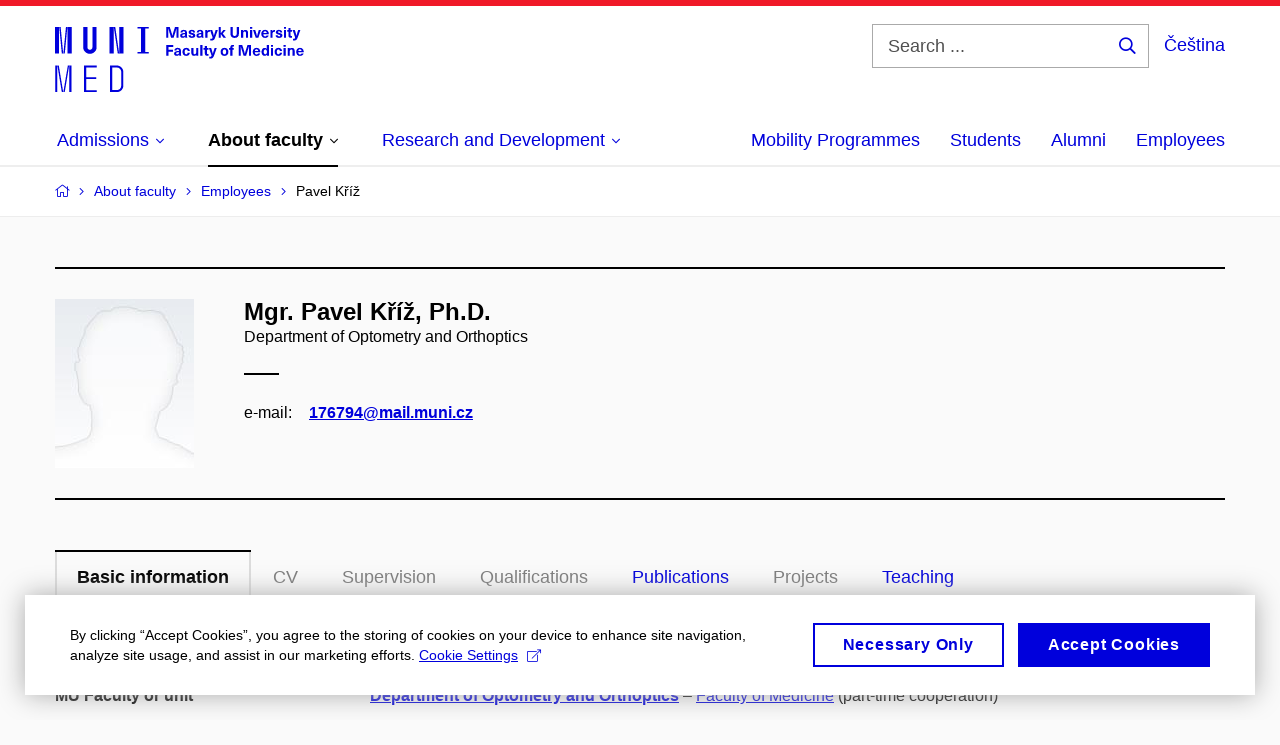

--- FILE ---
content_type: text/html; charset=utf-8
request_url: https://www.med.muni.cz/en/about-faculty/employees/176794-pavel-kriz
body_size: 17083
content:


<!doctype html>
<!--[if lte IE 9]>    <html lang="en" class="old-browser no-js no-touch"> <![endif]-->
<!--[if IE 9 ]>    <html lang="en" class="ie9 no-js no-touch"> <![endif]-->
<!--[if (gt IE 9)|!(IE)]><!-->
<html class="no-js" lang="en">
<!--<![endif]-->
<head>
    

<meta charset="utf-8" />
<meta name="viewport" content="width=device-width, initial-scale=1.0">

    <meta name="robots" content="index, follow">

<title>Mgr. Pavel Kříž, Ph.D. – Basic information | Faculty of Medicine Masaryk University | MED MUNI</title>

<meta name="twitter:site" content="@muni_cz">
<meta name="twitter:card" content="summary">

    <meta name="author" content="Masaryk University" />
    <meta name="twitter:title" content="Mgr. Pavel Kříž, Ph.D. – Basic information | Faculty of Medicine Masaryk University | MED MUNI" />
    <meta property="og:title" content="Mgr. Pavel Kříž, Ph.D. – Basic information | Faculty of Medicine Masaryk University | MED MUNI" />
    <meta property="og:image" content="https://cdn.muni.cz/media/3124870/logo_socialni_site.png?upscale=false&width=1200" />
    <meta name="twitter:image" content="https://cdn.muni.cz/media/3124870/logo_socialni_site.png?upscale=false&width=1200" />
    <meta property="og:url" content="https://www.med.muni.cz/en/about-faculty/employees/176794-pavel-kriz" />
    <meta property="og:site_name" content="Faculty of Medicine Masaryk University | MED MUNI" />


            <link rel="stylesheet" type="text/css" href="https://cdn.muni.cz/css/MuniWeb/MuniWeb_LF/style.476f04f3b145a8ffbb98.css" />
<script type="text/javascript" nonce="7fb813b3-a33f-4f6e-8cd0-3d6b800aa188">/*! For license information please see muniweb-critical.f2b8e652ef8f9f2a5db3.js.LICENSE.txt */
!function(){function e(n){return e="function"==typeof Symbol&&"symbol"==typeof Symbol.iterator?function(e){return typeof e}:function(e){return e&&"function"==typeof Symbol&&e.constructor===Symbol&&e!==Symbol.prototype?"symbol":typeof e},e(n)}!function(n,t){function o(n,t){return e(n)===t}function i(){return"function"!=typeof t.createElement?t.createElement(arguments[0]):u?t.createElementNS.call(t,"http://www.w3.org/2000/svg",arguments[0]):t.createElement.apply(t,arguments)}function a(){var e=t.body;return e||((e=i(u?"svg":"body")).fake=!0),e}var s=[],c=[],r={_version:"3.3.1",_config:{classPrefix:"",enableClasses:!0,enableJSClass:!0,usePrefixes:!0},_q:[],on:function(e,n){var t=this;setTimeout((function(){n(t[e])}),0)},addTest:function(e,n,t){c.push({name:e,fn:n,options:t})},addAsyncTest:function(e){c.push({name:null,fn:e})}},l=function(){};l.prototype=r,l=new l;var d=t.documentElement,u="svg"===d.nodeName.toLowerCase(),f=r._config.usePrefixes?" -webkit- -moz- -o- -ms- ".split(" "):["",""];r._prefixes=f;var m=r.testStyles=function(e,n,o,s){var c,r,l,u,f="modernizr",m=i("div"),p=a();if(parseInt(o,10))for(;o--;)(l=i("div")).id=s?s[o]:f+(o+1),m.appendChild(l);return(c=i("style")).type="text/css",c.id="s"+f,(p.fake?p:m).appendChild(c),p.appendChild(m),c.styleSheet?c.styleSheet.cssText=e:c.appendChild(t.createTextNode(e)),m.id=f,p.fake&&(p.style.background="",p.style.overflow="hidden",u=d.style.overflow,d.style.overflow="hidden",d.appendChild(p)),r=n(m,e),p.fake?(p.parentNode.removeChild(p),d.style.overflow=u,d.offsetHeight):m.parentNode.removeChild(m),!!r};l.addTest("touch",(function(){var e;if("ontouchstart"in n||n.DocumentTouch&&t instanceof DocumentTouch)e=!0;else{var o=["@media (",f.join("touch-enabled),("),"heartz",")","{#modernizr{top:9px;position:absolute}}"].join("");m(o,(function(n){e=9===n.offsetTop}))}return e})),function(){var e,n,t,i,a,r;for(var d in c)if(c.hasOwnProperty(d)){if(e=[],(n=c[d]).name&&(e.push(n.name.toLowerCase()),n.options&&n.options.aliases&&n.options.aliases.length))for(t=0;t<n.options.aliases.length;t++)e.push(n.options.aliases[t].toLowerCase());for(i=o(n.fn,"function")?n.fn():n.fn,a=0;a<e.length;a++)1===(r=e[a].split(".")).length?l[r[0]]=i:(!l[r[0]]||l[r[0]]instanceof Boolean||(l[r[0]]=new Boolean(l[r[0]])),l[r[0]][r[1]]=i),s.push((i?"":"no-")+r.join("-"))}}(),function(e){var n=d.className,t=l._config.classPrefix||"";if(u&&(n=n.baseVal),l._config.enableJSClass){var o=new RegExp("(^|\\s)"+t+"no-js(\\s|$)");n=n.replace(o,"$1"+t+"js$2")}l._config.enableClasses&&(n+=" "+t+e.join(" "+t),u?d.className.baseVal=n:d.className=n)}(s),delete r.addTest,delete r.addAsyncTest;for(var p=0;p<l._q.length;p++)l._q[p]();n.Modernizr=l}(window,document),(navigator.maxTouchPoints>0||navigator.msMaxTouchPoints>0)&&(document.documentElement.className=document.documentElement.className.replace("no-touch","touch"))}(),function(e){e.oneTimeEvent=function(e,n,t){(t=t||document).addEventListener(e,(function t(o){return document.removeEventListener(e,t),n(o)}),!1)},e.isDocumentReady=!1,document.addEventListener("DocumentReady",(function(){e.isDocumentReady=!0})),e.elementReady=function(n,t){e.isDocumentReady?e.oneTimeEvent("ElementsReady."+n,t):e.oneTimeEvent("DocumentReady",t)},e.elementsReady=function(e,n){var t=function(o){e(o),!1!==n&&document.removeEventListener("ElementsReady",t)};document.addEventListener("ElementsReady",t,!1)},e.documentReady=function(e){document.addEventListener("DocumentReady",e,!1)};var n={};e.dictionary=function(e,t){if(null==t)return n[e];n[e]=t};var t={};e.items=function(e,n){if(null==n)return t[e];t[e]=n}}(window.Page=window.Page||{}),window.addEventListener("mc-consent",(function(e){e.detail.includes("mc-analytics")&&window.clarity&&window.clarity("consent")}));</script>

<script nonce="7fb813b3-a33f-4f6e-8cd0-3d6b800aa188">window.dataLayer = window.dataLayer || [];function gtag() { dataLayer.push(arguments); }gtag('consent', 'default', {'analytics_storage': 'denied','ad_user_data': 'denied','ad_personalization': 'denied','ad_storage': 'denied',});</script>
<script nonce="7fb813b3-a33f-4f6e-8cd0-3d6b800aa188" type="text/plain" class="mc-analytics mc-marketing">
    (function(w,d,s,l,i){w[l]=w[l]||[];w[l].push({'gtm.start':
    new Date().getTime(),event:'gtm.js'});var f=d.getElementsByTagName(s)[0],
    j=d.createElement(s),dl=l!='dataLayer'?'&l='+l:'';j.async=true;j.src=
    'https://www.googletagmanager.com/gtm.js?id='+i+dl;var n=d.querySelector('[nonce]');
    n&&j.setAttribute('nonce',n.nonce||n.getAttribute('nonce'));f.parentNode.insertBefore(j,f);
    })(window,document,'script','dataLayer','GTM-PXKZ9XW');</script><script nonce="7fb813b3-a33f-4f6e-8cd0-3d6b800aa188">window.dataLayer = window.dataLayer || [];function gtag() { dataLayer.push(arguments); }gtag('consent', 'default', {'analytics_storage': 'denied','ad_user_data': 'denied','ad_personalization': 'denied','ad_storage': 'denied',});</script>        <script nonce="7fb813b3-a33f-4f6e-8cd0-3d6b800aa188" type="text/javascript" async src="https://www.googletagmanager.com/gtag/js?id=G-EPDWR1N3J2"></script>
        <script nonce="7fb813b3-a33f-4f6e-8cd0-3d6b800aa188" type="text/javascript">
            gtag('js', new Date());

            

            gtag('set', { 'send_page_view': true });

            gtag('config', 'G-EPDWR1N3J2', {
                'cookie_domain': 'www.med.muni.cz',
                'anonymize_ip': true
            });
        </script>
        <script nonce="7fb813b3-a33f-4f6e-8cd0-3d6b800aa188" type="text/javascript">
            (function (c, l, a, r, i, t, y) {
                c[a] = c[a] || function () { (c[a].q = c[a].q || []).push(arguments) };
                t = l.createElement(r); t.async = 1; t.src = "https://www.clarity.ms/tag/" + i;
                y = l.getElementsByTagName(r)[0]; y.parentNode.insertBefore(t, y);
            })(window, document, "clarity", "script", "p6248fqs7c");
        </script>
    

<script nonce="7fb813b3-a33f-4f6e-8cd0-3d6b800aa188" type="text/javascript" class="mc-analytics">
    var _paq = window._paq = window._paq || [];
    
        _paq.push(['disableCookies']);
        _paq.push(['trackPageView']);
    (function() {
    var u="//analytics-test.ics.muni.cz:3500";
    _paq.push(['setTrackerUrl', u+'matomo.php']);
    _paq.push(['setSiteId', '664']);
    var d=document, g=d.createElement('script'), s=d.getElementsByTagName('script')[0];
    g.type='text/javascript'; g.async=true; g.src=u+'matomo.js'; s.parentNode.insertBefore(g,s);
    })();
</script>




<link rel="shortcut icon" type="image/x-icon" href="https://cdn.muni.cz/Css/_Shared/Favicons/110000.ico" />









    
</head>

<body>
            <p class="menu-accessibility">
            <a title="Go to main content (shortcut: Alt + 2)" accesskey="2" href="#main">
                Go to main content
            </a>
            <span class="hide">|</span>
            <a href="#menu-main">Go to main menu</a>
                <span class="hide">|</span>
                <a href="#form-search">Go to search</a>
        </p>

    
    


            <header class="header">
                <div class="header__wrap">
                    <div class="row-main">
                            <p class="header__logo" role="banner">
                                        <a href="/en" title="Homepage site">
<svg width="249" height="68" viewBox="0 0 249 68"><path fill="#0000dc" d="M-0.06,3l0,26.6l4.14,0l0,-26.6zm4.29,0l2.59,26.6l1.4,0l-2.58,-26.6zm6.73,0l-2.58,26.6l1.4,0l2.59,-26.6zm1.56,0l0,26.6l4.18,0l0,-26.6zm15.69,0l0,20.48c0,3.57,3.23,6.35,6.69,6.35c3.46,0,6.69,-2.78,6.69,-6.35l0,-20.48l-4.18,0l0,20.33c0,1.44,-1.29,2.47,-2.51,2.47c-1.22,0,-2.51,-1.03,-2.51,-2.47l0,-20.33zm26.26,0l0,26.6l4.18,0l0,-26.6zm4.33,0l3.95,26.6l1.45,0l-3.95,-26.6zm5.55,0l0,26.6l4.18,0l0,-26.6zm18.05,25.12l0,1.48l11.36,0l0,-1.48l-3.61,0l0,-23.64l3.61,0l0,-1.48l-11.36,0l0,1.48l3.57,0l0,23.64z"></path><path fill="#0000dc" d="M0.21,41.5l0,26.6l2.01,0l0,-26.6zm2.16,0l4.45,26.6l1.4,0l-4.44,-26.6zm10.45,0l-4.44,26.6l1.36,0l4.45,-26.6zm1.52,0l0,26.6l2.05,0l0,-26.6zm14.75,26.6l12.69,0l0,-1.9l-10.64,0l0,-11.1l10.18,0l0,-1.9l-10.18,0l0,-9.8l10.64,0l0,-1.9l-12.69,0zm26.03,0l6.76,0c3.46,0,6.42,-2.77,6.42,-6.35l0,-13.9c0,-3.5,-2.96,-6.35,-6.42,-6.35l-6.76,0zm2.05,-1.98l0,-22.64l4.71,0c2.32,0,4.37,1.93,4.37,4.4l0,13.84c0,2.47,-2.05,4.4,-4.37,4.4z"></path><path fill="#0000dc" d="M123.53,13.69l0,-10.68l-3.54,0l-1.55,4.9c-0.4,1.29,-0.76,2.63,-1.05,3.93l-0.03,0c-0.28,-1.3,-0.64,-2.64,-1.05,-3.93l-1.54,-4.9l-3.54,0l0,10.68l2.11,0l0,-5.31c0,-1.34,-0.03,-2.67,-0.09,-4.01l0.03,0c0.35,1.31,0.74,2.64,1.14,3.93l1.7,5.39l2.52,0l1.69,-5.39c0.41,-1.29,0.8,-2.62,1.14,-3.93l0.03,0c-0.06,1.34,-0.09,2.67,-0.09,4.01l0,5.31zm5.24,-7.86c-2.18,0,-3.23,1.17,-3.3,2.62l2.04,0c0.03,-0.72,0.47,-1.15,1.26,-1.15c0.73,0,1.24,0.39,1.24,1.35l0,0.27c-0.48,0.03,-1.33,0.12,-1.9,0.21c-2.21,0.34,-2.96,1.18,-2.96,2.43c0,1.32,0.98,2.31,2.6,2.31c1.05,0,1.9,-0.39,2.47,-1.2l0.03,0c0,0.37,0.03,0.7,0.11,1.02l1.89,0c-0.14,-0.51,-0.22,-1.13,-0.22,-2.09l0,-2.76c0,-1.99,-1.1,-3.01,-3.26,-3.01zm1.24,4.65c0,0.69,-0.07,1.09,-0.43,1.45c-0.3,0.3,-0.77,0.44,-1.2,0.44c-0.74,0,-1.13,-0.39,-1.13,-0.96c0,-0.62,0.36,-0.9,1.23,-1.05c0.45,-0.08,1.08,-0.14,1.53,-0.17zm6.81,-4.65c-1.89,0,-3.15,0.97,-3.15,2.34c0,1.77,1.36,2.07,2.64,2.4c1.19,0.31,1.75,0.45,1.75,1.11c0,0.45,-0.37,0.73,-1.1,0.73c-0.87,0,-1.34,-0.43,-1.34,-1.2l-2.13,0c0,1.85,1.31,2.72,3.42,2.72c2.07,0,3.36,-0.96,3.36,-2.39c0,-1.86,-1.5,-2.2,-2.86,-2.56c-1.16,-0.3,-1.64,-0.44,-1.64,-0.98c0,-0.43,0.36,-0.7,1.04,-0.7c0.75,0,1.19,0.33,1.19,1.11l2.02,0c0,-1.7,-1.21,-2.58,-3.2,-2.58zm8.23,0c-2.17,0,-3.22,1.17,-3.3,2.62l2.04,0c0.03,-0.72,0.48,-1.15,1.26,-1.15c0.74,0,1.25,0.39,1.25,1.35l0,0.27c-0.48,0.03,-1.34,0.12,-1.91,0.21c-2.2,0.34,-2.95,1.18,-2.95,2.43c0,1.32,0.97,2.31,2.59,2.31c1.05,0,1.91,-0.39,2.48,-1.2l0.03,0c0,0.37,0.03,0.7,0.1,1.02l1.89,0c-0.13,-0.51,-0.21,-1.13,-0.21,-2.09l0,-2.76c0,-1.99,-1.11,-3.01,-3.27,-3.01zm1.25,4.65c0,0.69,-0.08,1.09,-0.44,1.45c-0.3,0.3,-0.76,0.44,-1.2,0.44c-0.73,0,-1.12,-0.39,-1.12,-0.96c0,-0.62,0.36,-0.9,1.23,-1.05c0.45,-0.08,1.08,-0.14,1.53,-0.17zm8.02,-4.53c-0.9,0,-1.57,0.37,-2.08,1.2l-0.03,0l0,-1.08l-1.93,0l0,7.62l2.1,0l0,-3.6c0,-1.5,0.68,-2.31,1.97,-2.31c0.21,0,0.43,0.03,0.66,0.07l0,-1.81c-0.2,-0.06,-0.48,-0.09,-0.69,-0.09zm8.48,0.12l-2.16,0l-0.83,2.55c-0.34,1.05,-0.62,2.13,-0.88,3.19l-0.03,0c-0.24,-1.06,-0.52,-2.14,-0.84,-3.19l-0.78,-2.55l-2.25,0l2.16,6.19c0.3,0.86,0.36,1.1,0.36,1.38c0,0.75,-0.55,1.23,-1.39,1.23c-0.32,0,-0.61,-0.04,-0.82,-0.12l0,1.68c0.32,0.08,0.72,0.12,1.1,0.12c1.9,0,2.86,-0.67,3.63,-2.82zm8.19,7.62l-3.21,-4.11l2.89,-3.51l-2.36,0l-2.47,3.07l-0.03,0l0,-6.13l-2.09,0l0,10.68l2.09,0l0,-3.57l0.03,0l2.55,3.57zm12.93,-10.68l-2.2,0l0,6.52c0,1.59,-0.72,2.45,-2.05,2.45c-1.32,0,-2.04,-0.86,-2.04,-2.45l0,-6.52l-2.2,0l0,6.6c0,2.82,1.53,4.32,4.24,4.32c2.72,0,4.25,-1.5,4.25,-4.32zm6.39,2.88c-0.97,0,-1.74,0.46,-2.24,1.14l-0.02,0l0,-0.96l-1.97,0l0,7.62l2.1,0l0,-4.08c0,-1.38,0.63,-2.07,1.5,-2.07c0.82,0,1.34,0.52,1.34,1.68l0,4.47l2.1,0l0,-4.68c0,-2.07,-1.1,-3.12,-2.81,-3.12zm6.87,-1.08l0,-1.8l-2.1,0l0,1.8zm0,8.88l0,-7.62l-2.1,0l0,7.62zm6.21,0l2.56,-7.62l-2.19,0l-0.88,3c-0.32,1.08,-0.6,2.19,-0.84,3.3l-0.03,0c-0.24,-1.11,-0.53,-2.22,-0.84,-3.3l-0.89,-3l-2.19,0l2.57,7.62zm6.69,-1.25c-0.9,0,-1.67,-0.55,-1.73,-2.13l5.48,0c0,-0.84,-0.08,-1.42,-0.24,-1.95c-0.48,-1.54,-1.77,-2.53,-3.53,-2.53c-2.38,0,-3.78,1.74,-3.78,3.99c0,2.43,1.4,4.11,3.8,4.11c2.02,0,3.34,-1.16,3.64,-2.55l-2.14,0c-0.11,0.61,-0.66,1.06,-1.5,1.06zm-0.02,-5.13c0.85,0,1.53,0.53,1.67,1.68l-3.33,0c0.16,-1.15,0.81,-1.68,1.66,-1.68zm9.36,-1.36c-0.9,0,-1.57,0.37,-2.08,1.2l-0.03,0l0,-1.08l-1.93,0l0,7.62l2.09,0l0,-3.6c0,-1.5,0.69,-2.31,1.98,-2.31c0.21,0,0.43,0.03,0.66,0.07l0,-1.81c-0.2,-0.06,-0.48,-0.09,-0.69,-0.09zm4.55,-0.12c-1.89,0,-3.15,0.97,-3.15,2.34c0,1.77,1.36,2.07,2.64,2.4c1.18,0.31,1.75,0.45,1.75,1.11c0,0.45,-0.37,0.73,-1.11,0.73c-0.87,0,-1.33,-0.43,-1.33,-1.2l-2.13,0c0,1.85,1.3,2.72,3.42,2.72c2.07,0,3.36,-0.96,3.36,-2.39c0,-1.86,-1.5,-2.2,-2.87,-2.56c-1.15,-0.3,-1.63,-0.44,-1.63,-0.98c0,-0.43,0.36,-0.7,1.03,-0.7c0.75,0,1.2,0.33,1.2,1.11l2.01,0c0,-1.7,-1.2,-2.58,-3.19,-2.58zm7.12,-1.02l0,-1.8l-2.1,0l0,1.8zm0,8.88l0,-7.62l-2.1,0l0,7.62zm5.46,-1.58c-0.72,0,-0.99,-0.33,-0.99,-1.17l0,-3.31l1.46,0l0,-1.56l-1.46,0l0,-1.98l-2.1,0l0,1.98l-1.23,0l0,1.56l1.23,0l0,3.69c0,1.77,0.77,2.47,2.52,2.47c0.36,0,0.83,-0.06,1.11,-0.15l0,-1.6c-0.13,0.04,-0.34,0.07,-0.54,0.07zm8.81,-6.04l-2.16,0l-0.83,2.55c-0.34,1.05,-0.63,2.13,-0.88,3.19l-0.03,0c-0.24,-1.06,-0.53,-2.14,-0.84,-3.19l-0.78,-2.55l-2.25,0l2.16,6.19c0.3,0.86,0.36,1.1,0.36,1.38c0,0.75,-0.56,1.23,-1.4,1.23c-0.31,0,-0.6,-0.04,-0.81,-0.12l0,1.68c0.32,0.08,0.72,0.12,1.1,0.12c1.9,0,2.86,-0.67,3.63,-2.82z"></path><path fill="#0000dc" d="M118.36,22.9l0,-1.89l-7.13,0l0,10.68l2.21,0l0,-3.99l4.54,0l0,-1.89l-4.54,0l0,-2.91zm4.34,0.93c-2.17,0,-3.22,1.17,-3.29,2.62l2.04,0c0.03,-0.72,0.47,-1.15,1.25,-1.15c0.74,0,1.25,0.39,1.25,1.35l0,0.27c-0.48,0.03,-1.33,0.12,-1.9,0.21c-2.21,0.34,-2.96,1.18,-2.96,2.43c0,1.32,0.97,2.31,2.6,2.31c1.04,0,1.9,-0.39,2.47,-1.2l0.03,0c0,0.37,0.03,0.7,0.11,1.02l1.89,0c-0.14,-0.51,-0.21,-1.13,-0.21,-2.09l0,-2.76c0,-1.99,-1.11,-3.01,-3.28,-3.01zm1.25,4.65c0,0.69,-0.07,1.09,-0.43,1.45c-0.3,0.3,-0.77,0.44,-1.21,0.44c-0.73,0,-1.12,-0.39,-1.12,-0.96c0,-0.62,0.36,-0.9,1.23,-1.05c0.45,-0.08,1.08,-0.14,1.53,-0.17zm7.32,-4.65c-2.33,0,-3.84,1.59,-3.84,4.05c0,2.46,1.51,4.05,3.84,4.05c2.05,0,3.44,-1.29,3.6,-3.23l-2.21,0c-0.06,0.99,-0.6,1.61,-1.41,1.61c-1.01,0,-1.63,-0.93,-1.63,-2.43c0,-1.5,0.62,-2.43,1.63,-2.43c0.81,0,1.35,0.55,1.43,1.45l2.19,0c-0.16,-1.78,-1.55,-3.07,-3.6,-3.07zm7.82,8.04c0.97,0,1.74,-0.47,2.23,-1.14l0.03,0l0,0.96l1.96,0l0,-7.62l-2.09,0l0,4.08c0,1.38,-0.63,2.07,-1.5,2.07c-0.83,0,-1.34,-0.53,-1.34,-1.68l0,-4.47l-2.1,0l0,4.68c0,2.07,1.1,3.12,2.81,3.12zm8.37,-0.18l0,-10.68l-2.1,0l0,10.68zm5.45,-1.58c-0.72,0,-0.99,-0.33,-0.99,-1.17l0,-3.31l1.46,0l0,-1.56l-1.46,0l0,-1.98l-2.1,0l0,1.98l-1.23,0l0,1.56l1.23,0l0,3.69c0,1.77,0.77,2.47,2.52,2.47c0.36,0,0.83,-0.06,1.11,-0.15l0,-1.6c-0.13,0.04,-0.34,0.07,-0.54,0.07zm8.81,-6.04l-2.16,0l-0.83,2.55c-0.34,1.05,-0.63,2.13,-0.88,3.19l-0.03,0c-0.24,-1.06,-0.53,-2.14,-0.84,-3.19l-0.78,-2.55l-2.25,0l2.16,6.19c0.3,0.86,0.36,1.1,0.36,1.38c0,0.75,-0.56,1.24,-1.4,1.24c-0.31,0,-0.6,-0.05,-0.81,-0.13l0,1.68c0.32,0.08,0.72,0.12,1.1,0.12c1.9,0,2.86,-0.67,3.63,-2.82zm7.77,-0.24c-2.39,0,-3.9,1.57,-3.9,4.05c0,2.47,1.51,4.05,3.9,4.05c2.38,0,3.9,-1.58,3.9,-4.05c0,-2.48,-1.52,-4.05,-3.9,-4.05zm0,1.62c1.03,0,1.69,0.94,1.69,2.43c0,1.48,-0.66,2.43,-1.69,2.43c-1.04,0,-1.7,-0.95,-1.7,-2.43c0,-1.49,0.66,-2.43,1.7,-2.43zm9.01,-3c0.14,0,0.29,0.01,0.38,0.04l0,-1.48c-0.26,-0.06,-0.68,-0.12,-1.04,-0.12c-1.63,0,-2.52,0.82,-2.52,2.49l0,0.69l-1.26,0l0,1.56l1.26,0l0,6.06l2.07,0l0,-6.06l1.44,0l0,-1.56l-1.44,0l0,-0.44c0,-0.86,0.38,-1.18,1.11,-1.18zm17.51,9.24l0,-10.68l-3.54,0l-1.55,4.9c-0.4,1.29,-0.76,2.63,-1.05,3.93l-0.03,0c-0.28,-1.3,-0.64,-2.64,-1.05,-3.93l-1.54,-4.9l-3.54,0l0,10.68l2.11,0l0,-5.31c0,-1.34,-0.03,-2.67,-0.09,-4l0.03,0c0.35,1.3,0.74,2.63,1.14,3.92l1.7,5.39l2.52,0l1.69,-5.39c0.41,-1.29,0.8,-2.62,1.14,-3.92l0.03,0c-0.06,1.33,-0.09,2.66,-0.09,4l0,5.31zm5.55,-1.25c-0.9,0,-1.67,-0.55,-1.73,-2.13l5.48,0c0,-0.84,-0.08,-1.42,-0.24,-1.95c-0.48,-1.54,-1.77,-2.53,-3.53,-2.53c-2.38,0,-3.78,1.74,-3.78,3.99c0,2.43,1.4,4.11,3.8,4.11c2.02,0,3.34,-1.16,3.64,-2.55l-2.14,0c-0.11,0.61,-0.66,1.06,-1.5,1.06zm-0.02,-5.13c0.84,0,1.53,0.53,1.67,1.68l-3.33,0c0.16,-1.15,0.81,-1.68,1.66,-1.68zm12.39,6.38l0,-10.68l-2.1,0l0,3.97l-0.03,0c-0.46,-0.72,-1.29,-1.1,-2.16,-1.1c-1.9,0,-3.13,1.57,-3.13,4c0,2.43,1.24,4,3.16,4c0.89,0,1.73,-0.42,2.19,-1.2l0.03,0l0,1.01zm-3.58,-6.21c0.94,0,1.59,0.88,1.59,2.4c0,1.51,-0.65,2.4,-1.59,2.4c-1.01,0,-1.65,-0.95,-1.65,-2.4c0,-1.46,0.64,-2.4,1.65,-2.4zm7.72,-2.67l0,-1.8l-2.1,0l0,1.8zm0,8.88l0,-7.62l-2.1,0l0,7.62zm5.39,-7.86c-2.33,0,-3.84,1.59,-3.84,4.05c0,2.46,1.51,4.05,3.84,4.05c2.05,0,3.43,-1.29,3.6,-3.23l-2.21,0c-0.06,0.99,-0.6,1.61,-1.41,1.61c-1.02,0,-1.63,-0.93,-1.63,-2.43c0,-1.5,0.61,-2.43,1.63,-2.43c0.81,0,1.35,0.55,1.43,1.45l2.19,0c-0.17,-1.78,-1.55,-3.07,-3.6,-3.07zm7.18,-1.02l0,-1.8l-2.1,0l0,1.8zm0,8.88l0,-7.62l-2.1,0l0,7.62zm6.27,-7.8c-0.97,0,-1.74,0.46,-2.23,1.14l-0.03,0l0,-0.96l-1.97,0l0,7.62l2.1,0l0,-4.08c0,-1.38,0.63,-2.07,1.5,-2.07c0.83,0,1.34,0.52,1.34,1.68l0,4.47l2.1,0l0,-4.68c0,-2.07,-1.1,-3.12,-2.81,-3.12zm8.07,6.55c-0.9,0,-1.66,-0.55,-1.72,-2.13l5.47,0c0,-0.84,-0.07,-1.42,-0.24,-1.95c-0.48,-1.54,-1.77,-2.53,-3.52,-2.53c-2.39,0,-3.78,1.74,-3.78,3.99c0,2.43,1.39,4.11,3.79,4.11c2.03,0,3.35,-1.16,3.65,-2.55l-2.15,0c-0.1,0.61,-0.66,1.06,-1.5,1.06zm-0.01,-5.13c0.84,0,1.53,0.53,1.66,1.68l-3.33,0c0.17,-1.15,0.81,-1.68,1.67,-1.68z"></path><desc>Masaryk University Faculty of Medicine</desc></svg>        </a>

                            </p>

                    <div class="header__side">
                        

                            <form id="form-search" action="/en/search" class="header__search" role="search">
                                <fieldset>
                                    <p>
                                        <label for="search" class="header__search__label icon icon-search"><span class="vhide">Search ...</span></label>
                                        <span class="inp-fix inp-icon inp-icon--after">
                                            <input type="text" name="q" id="search" class="inp-text" placeholder="Search ..." data-hj-masked maxlength="200">
                                            <button type="submit" class="btn-icon icon icon-search">
                                                <span class="vhide">Search ...</span>
                                            </button>
                                        </span>
                                    </p>
                                </fieldset>
                            </form>
                        
    <div class="menu-lang">
        <p class="menu-lang__selected">
                <a href="/o-fakulte/zamestnanci/176794-pavel-kriz"
                   rel="alternate"
                   hreflang="cs"
                   lang="cs"
                   class="menu-lang__selected__link">
                    Čeština
                </a>
        </p>
    </div>

                        
                        <!-- placeholder pro externí přihlášení (desktop) -->
                        <div class="user-menu-ext-std" style="display:none;"></div>                        


                        <nav class="menu-mobile" role="navigation">
                            <ul class="menu-mobile__list">
                                    <li class="menu-mobile__item">
                                        <a href="#" class="menu-mobile__link menu-mobile__link--search" aria-hidden="true">
                                            <span class="icon icon-search"></span>
                                        </a>
                                    </li>

                                
    <li class="menu-mobile__item">
            <div class="menu-lang">
                <p class="menu-lang__selected">
                        <a href="/o-fakulte/zamestnanci/176794-pavel-kriz"
                           rel="alternate"
                           hreflang="cs"
                           lang="cs"
                           class="menu-mobile__link menu-mobile__link--lang">
                            CS
                        </a>
                </p>
            </div>
    </li>

                                
                                <li class="user-menu-ext-mobile" style="display:none;"></li>



                                    <li class="menu-mobile__item">
                                        <a href="#" class="menu-mobile__link menu-mobile__link--burger">
                                            <span class="menu-mobile__burger"><span></span></span>
                                        </a>
                                    </li>
                            </ul>
                        </nav>

                    </div>

                            <nav id="menu-main" class="menu-primary" role="navigation">
                                <div class="menu-primary__holder">
                                    <div class="menu-primary__wrap">

    <ul class="menu-primary__list">
            <li class="menu-primary__item with-submenu">
        <span class="menu-primary__links">
            <a href="/en/admissions" class="menu-primary__link">
                <span class="menu-primary__inner">Admissions</span>
                    <span class="icon icon-angle-down"></span>
                
            </a>
                <a href="#" class="menu-primary__toggle icon icon-angle-down" aria-hidden="true"></a>
        </span>
            <div class="menu-submenu">
                    <ul class="menu-submenu__list">
    <li class="menu-submenu__item ">
        <span class="menu-primary__links">
            <a href="/en/admissions" class="menu-submenu__link">
                <span class="menu-primary__inner">Admissions</span>
                
            </a>
        </span>
    </li>
            <li class="menu-submenu__item ">
        <span class="">
            <a href="/en/admissions/ambassadors" class="menu-submenu__link">
                <span class="menu-primary__inner">Student Ambassadors</span>
                
            </a>
        </span>
    </li>
    <li class="menu-submenu__item ">
        <span class="">
            <a href="/en/admissions/general-medicine" class="menu-submenu__link">
                <span class="menu-primary__inner">General Medicine</span>
                
            </a>
        </span>
    </li>
    <li class="menu-submenu__item ">
        <span class="">
            <a href="/en/admissions/dentistry" class="menu-submenu__link">
                <span class="menu-primary__inner">Dentistry</span>
                
            </a>
        </span>
    </li>
    <li class="menu-submenu__item ">
        <span class="">
            <a href="/en/admissions/e-learning-preparatory-courses" class="menu-submenu__link">
                <span class="menu-primary__inner">E-learning preparatory courses</span>
                
            </a>
        </span>
    </li>
    <li class="menu-submenu__item ">
        <span class="">
            <a href="/en/admissions/foundation-programme" class="menu-submenu__link">
                <span class="menu-primary__inner">Foundation programme</span>
                
            </a>
        </span>
    </li>
    <li class="menu-submenu__item ">
        <span class="">
            <a href="/en/admissions/summer-school" class="menu-submenu__link">
                <span class="menu-primary__inner">Summer school</span>
                
            </a>
        </span>
    </li>
    </ul>

            </div>
    </li>
    <li class="menu-primary__item with-submenu">
        <span class="menu-primary__links">
            <a href="/en/about-faculty" class="menu-primary__link is-active">
                <span class="menu-primary__inner">About faculty</span>
                    <span class="icon icon-angle-down"></span>
                
            </a>
                <a href="#" class="menu-primary__toggle icon icon-angle-down" aria-hidden="true"></a>
        </span>
            <div class="menu-submenu">
                    <ul class="menu-submenu__list">
            <li class="menu-submenu__item ">
        <span class="">
            <a href="/en/about-faculty/dean-martin-repko" class="menu-submenu__link">
                <span class="menu-primary__inner">Dean Martin Repko</span>
                
            </a>
        </span>
    </li>
    <li class="menu-submenu__item ">
        <span class="">
            <a href="/en/about-faculty/faculty-members" class="menu-submenu__link">
                <span class="menu-primary__inner">Faculty members</span>
                
            </a>
        </span>
    </li>
    <li class="menu-submenu__item ">
        <span class="">
            <a href="/en/about-faculty/faculty-authorities" class="menu-submenu__link">
                <span class="menu-primary__inner">Faculty authorities</span>
                
            </a>
        </span>
    </li>
    <li class="menu-submenu__item ">
        <span class="">
            <a href="/en/about-faculty/organizational-structure" class="menu-submenu__link">
                <span class="menu-primary__inner">Organizational structure</span>
                
            </a>
        </span>
    </li>
    <li class="menu-submenu__item ">
        <span class="">
            <a href="/en/about-faculty/105th-anniversary" class="menu-submenu__link">
                <span class="menu-primary__inner">105th Anniversary</span>
                
            </a>
        </span>
    </li>
    <li class="menu-submenu__item ">
        <span class="">
            <a href="/en/about-faculty/official-notice-board" class="menu-submenu__link">
                <span class="menu-primary__inner">Official notice board</span>
                
            </a>
        </span>
    </li>
    <li class="menu-submenu__item ">
        <span class="">
            <a href="/en/about-faculty/our-mission" class="menu-submenu__link">
                <span class="menu-primary__inner">Our Mission</span>
                
            </a>
        </span>
    </li>
    <li class="menu-submenu__item ">
        <span class="">
            <a href="/en/about-faculty/safe-faculty" class="menu-submenu__link">
                <span class="menu-primary__inner">Safe faculty</span>
                
            </a>
        </span>
    </li>
    <li class="menu-submenu__item ">
        <span class="">
            <a href="/en/about-faculty/career-at-fm-mu" class="menu-submenu__link">
                <span class="menu-primary__inner">Career at FM MU</span>
                
            </a>
        </span>
    </li>
    <li class="menu-submenu__item ">
        <span class="">
            <a href="/en/about-faculty/sustainable-faculty" class="menu-submenu__link">
                <span class="menu-primary__inner">Sustainable Faculty</span>
                
            </a>
        </span>
    </li>
    <li class="menu-submenu__item ">
        <span class="">
            <a href="/en/about-faculty/international-studies-office" class="menu-submenu__link">
                <span class="menu-primary__inner"> International Studies Office</span>
                
            </a>
        </span>
    </li>
    <li class="menu-submenu__item ">
        <span class="">
            <a href="/en/about-faculty/employees" class="menu-submenu__link is-active">
                <span class="menu-primary__inner">Employees</span>
                
            </a>
        </span>
    </li>
    <li class="menu-submenu__item ">
        <span class="">
            <a href="/en/about-faculty/contacts" class="menu-submenu__link">
                <span class="menu-primary__inner">Contacts</span>
                
            </a>
        </span>
    </li>
    </ul>

            </div>
    </li>
    <li class="menu-primary__item with-submenu">
        <span class="menu-primary__links">
            <a href="/en/research-and-development" class="menu-primary__link">
                <span class="menu-primary__inner">Research and Development</span>
                    <span class="icon icon-angle-down"></span>
                
            </a>
                <a href="#" class="menu-primary__toggle icon icon-angle-down" aria-hidden="true"></a>
        </span>
            <div class="menu-submenu">
                    <ul class="menu-submenu__list">
            <li class="menu-submenu__item ">
        <span class="">
            <a href="/en/research-and-development/research-and-development" class="menu-submenu__link">
                <span class="menu-primary__inner">Research and Development</span>
                
            </a>
        </span>
    </li>
    <li class="menu-submenu__item ">
        <span class="">
            <a href="/en/research-and-development/project-support" class="menu-submenu__link">
                <span class="menu-primary__inner">Project support</span>
                
            </a>
        </span>
    </li>
    <li class="menu-submenu__item ">
        <span class="">
            <a href="/en/research-and-development/phd-studies" class="menu-submenu__link">
                <span class="menu-primary__inner">PhD Studies</span>
                
            </a>
        </span>
    </li>
    <li class="menu-submenu__item ">
        <span class="">
            <a href="/en/research-and-development/postdoc" class="menu-submenu__link">
                <span class="menu-primary__inner">Postdoc</span>
                
            </a>
        </span>
    </li>
    <li class="menu-submenu__item ">
        <span class="">
            <a href="/en/research-and-development/hrs4r-hr-award" class="menu-submenu__link">
                <span class="menu-primary__inner">HRS4R / HR Award</span>
                
            </a>
        </span>
    </li>
    <li class="menu-submenu__item ">
        <span class="">
            <a href="/en/research-and-development/gender-in-research" class="menu-submenu__link">
                <span class="menu-primary__inner">Gender in research</span>
                
            </a>
        </span>
    </li>
    <li class="menu-submenu__item ">
        <span class="">
            <a href="/en/research-and-development/open-science" class="menu-submenu__link">
                <span class="menu-primary__inner">Open Science</span>
                
            </a>
        </span>
    </li>
    <li class="menu-submenu__item ">
        <span class="">
            <a href="/en/research-and-development/research-breakfasts" class="menu-submenu__link">
                <span class="menu-primary__inner">Research breakfasts</span>
                
            </a>
        </span>
    </li>
    </ul>

            </div>
    </li>
    </ul>







<ul class="menu-header-secondary">
            <li class="menu-header-secondary__item">
                <a href="/en/students/student-mobility-programmes" class="menu-header-secondary__link ">
                    Mobility Programmes
                </a>
            </li>
            <li class="menu-header-secondary__item">
                <a href="/en/students" class="menu-header-secondary__link ">
                    Students
                </a>
            </li>
            <li class="menu-header-secondary__item">
                <a href="/en/alumni" class="menu-header-secondary__link ">
                    Alumni
                </a>
            </li>
            <li class="menu-header-secondary__item">
                <a href="https://portal.muni.cz" class="menu-header-secondary__link " target="_blank" rel="noopener">
                    Employees
                </a>
            </li>

    
</ul>                                    </div>
                                   
                                        <a href="#" class="menu-primary__title">
                                            <span></span>
                                            &nbsp;
                                        </a>
                                    
                                    <div class="menu-primary__main-toggle" aria-hidden="true"></div>
                                </div>
                            </nav>
                    </div>
                </div>
                





            </header>


    <main id="main" class="main">


<nav class="menu-breadcrumb" role="navigation">
    <div class="row-main">
        <strong class="vhide">You are here:</strong>
        <ol class="menu-breadcrumb__list" vocab="http://schema.org/" typeof="BreadcrumbList">
            <li class="menu-breadcrumb__item menu-breadcrumb__item--home" property="itemListElement" typeof="ListItem">
                <a class="menu-breadcrumb__link" property="item" typeof="WebPage" href="/en">
                    <span property="name">Home</span></a>
                <span class="icon icon-angle-right"></span>
                <meta property="position" content="1">
            </li>

                <li class="menu-breadcrumb__item menu-breadcrumb__item--mobile">
                    <span class="icon icon-ellipsis-h"></span>
                    <span class="icon icon-angle-right"></span>
                </li>

                <li class="menu-breadcrumb__item menu-breadcrumb__item--mobile-hidden" property="itemListElement" typeof="ListItem">
                            <a href="/en/about-faculty" class="menu-breadcrumb__link" property="item" typeof="WebPage">
            <span property="name" category="">About faculty</span></a>

                            
                        <span class="icon icon-angle-right"></span>
                    <meta property="position" content="2">
                </li>
                <li class="menu-breadcrumb__item" property="itemListElement" typeof="ListItem">
                            <a href="/en/about-faculty/employees" class="menu-breadcrumb__link" property="item" typeof="WebPage">
            <span property="name" category="">Employees</span></a>

                            
                        <span class="icon icon-angle-right"></span>
                    <meta property="position" content="3">
                </li>
                <li class="menu-breadcrumb__item">
                             <span property="name">Pavel Kříž</span>

                            
                    <meta content="4">
                </li>
        </ol>
    </div>
</nav>




        
            <div class="row-main ">
                        

<article class="box-vcard box-vcard--big">
    <div class="box-vcard__inner">
            <p class="box-vcard__img">
                <img src="https://cdn.muni.cz/w3mu-media/person/176794?rnd=1289636384700000000&mode=crop&center=0.47,0.5&upscale=false&width=210&height=270" alt="" style="width: 139px; height: 169px">
            </p>
        <div class="box-vcard__content">
            <h1 class="box-vcard__name">Mgr. Pavel Kříž, Ph.D.</h1>

                <p class="box-vcard__position">
                    Department of Optometry and Orthoptics
                </p>
                                        <hr />


                <table class="table-vcard">
                    <colgroup>
                        <col style="width: 55px">
                        <col>
                    </colgroup>
                    <tbody>
                                                                            <tr>
                                <th colspan="1">e&#8209;mail:</th>
                                <td>
<noscript class="a-obf nowrap"><img src="/a.aspx?a=MTc2Nzk0QG1haWwubXVuaS5jeg=="/></noscript>                                </td>
                            </tr>
                        
                    </tbody>
                </table>




        </div>
    </div>

</article>
<div class="ajax-form-container" id="ajax-form-containertabs">        <div class="box-tabs">
<form action="/en/about-faculty/employees/176794-pavel-kriz" class="ajax-form" data-ajax-parts="[&quot;tabs&quot;]" data-ajax-remove-query="[&quot;tab&quot;,&quot;page&quot;,&quot;type&quot;]" data-id="ajax-form-containertabs" enctype="multipart/form-data" id="tabs-menu" method="post">                <ul class="box-tabs__menu">
    <li class="box-tabs__menu__item">
            <a href="#tab-"
               
               class="box-tabs__menu__link is-active js-tab-links">

                Basic information
            </a>
    </li>
    <li class="box-tabs__menu__item">
            <a class="box-tabs__menu__link is-disabled">
                CV
            </a>
    </li>
    <li class="box-tabs__menu__item">
            <a class="box-tabs__menu__link is-disabled">
                Supervision
            </a>
    </li>
    <li class="box-tabs__menu__item">
            <a class="box-tabs__menu__link is-disabled">
                Qualifications
            </a>
    </li>
    <li class="box-tabs__menu__item">
            <a href="/en/about-faculty/employees/176794-pavel-kriz/publications"
               data-post-ajax
               class="box-tabs__menu__link js-tab-links">

                Publications
            </a>
    </li>
    <li class="box-tabs__menu__item">
            <a class="box-tabs__menu__link is-disabled">
                Projects
            </a>
    </li>
    <li class="box-tabs__menu__item">
            <a href="/en/about-faculty/employees/176794-pavel-kriz/teaching"
               data-post-ajax
               class="box-tabs__menu__link js-tab-links">

                Teaching
            </a>
    </li>
                </ul>
<input name='ufprt' type='hidden' value='2PcNHhFxn0jmijEggJIjV9iHb+fMua6Y/kbO+Ocws23qrs72h1gOvqjsDG7W6JF6w6NvGL3zJ7vf5i/sn17W6MP35/mmaopIp51nHW3hAEw9XQiAeMxRgeH54GlgylPmxmt3h0S6MCKrU7Wcs2oDpKX28ypbaRequEHyQkBUJMM7AgmbY9NyoF3J0vlBk0+mcc2dUs/z3BikSO01um8ex6H8RaJldfly6zBUbqwqFXsIWDMLXjb1D8iNswK3tg6XDA6FvxSMJS5fW4FYxaf4aMwGyXUC9NokGJAmqoHm4aa6R5nKkIIVs4g6ONWanaWEhrZDXd1K06t432MmjjDU59xBZ/sCZY+nmEHeo7X45XWNyiVxJJ4PlwD0c/3tlglYRZSONPbp9kLbDfznSMSNGloCxkmVP2hAO8//X3hnilNabCI/t1uMUhAQqmtmjuocaX7hsEwvRY6uKEnijyczPQeCBAoQJe3AQ0oHxUdTsJOA/Ls3pMc15orejwBQDmXWG7GsNUDraKQK2tYoqsPE0UejDKPUHbIAOKand+GfP4EBGnVp0K8wkhgQAvdR2wLX24bv3zAWU3ov2vlp+qx0WkwTKmTeceiACKHmp6d31altHogz0Afrk1Uds00aDkjQLzzaPtLe/zu0aHiSkosQImAbo6dh66U7vv73+zesuuJZ8llXWe8cP6MxlmrdTFC/gnz6KfKLWe5I4wxIYUeMMjnfLbC/oiebEtz7z2rZ5TTnGlRYQN4b0/zh9gUpn38cnsLeDRzW5gz07bdQ+BAVJE52DoRbBEvSuGwIzjbwi8wY1AmUImeHQRiFFdyWgtGL4CyNnDdF+cHtpvM1T32no3hIY45bbcQlM2rsW4icohMldWlgL5zOJRDQPIeiL2hSDw/f3be0lY6YUT/48TEXktS+QjHfh/6PuCIO78Oxuy8633nG69qedMrrCQVam50U7RuBvBvbITFQZEjuq3Io64ilYXPMmX77ZpT+9fX6GRNi6Cq4jsCFL10qMz9Lg2d/Ifd1HlVvJCnT+rKIJomAKb58rA5t6UgGpYJLvbbTIgviM/6OBm+E2YLEaLo5sfvg6hLdN13cv2PehCtmoiP5ts4g1OUcaccFW9XnHw6CdxlG/KUXyvcDNF5zj0rjfAoK8Km+4MxQFnhjG67HJFEMogBTOG5ZzosQTytOUSLbQrcFQdIun0HAAwWbQmgz/Grx3yWRn2lGO6z99vtPhF09iCULJcmjq7OAZVIQZwTdPp0i+DfcZEOCc/J1zPTILbMqFpsTPipC0Sy25e7gqOprLtsEaE72fNqZ+49KbGkiDTnDsW+lGQU69fAyCuqIsDLECfAuzA==' /></form>                <div class="box-tabs__fragment is-active" id="tab-">

            <a href="#tab-"
               
               class="box-tabs__responsive-link is-active">

                <span class="box-tabs__responsive-link__name">Basic information</span>
                <span class="icon icon-angle-down"></span>
            </a>

            <div class="box-tabs__content">
                


<h2 class="h4">Department</h2>    <div>

            <table>
                <colgroup>
                    <col style="width: 25%;">
                    <col style="width: 75%;">
                </colgroup>
                <tbody>
                    <tr>
                        <th>MU Faculty or unit</th>
                        <td>
                            <strong>                <a href="/en/about-faculty/organizational-structure/110615-deptof-opthometrics">Department of Optometry and Orthoptics</a></strong> &ndash;
                                            <a href="https://www.muni.cz/en/about-us/organizational-structure/faculty-of-medicine" target="_blank">Faculty of Medicine</a>
                                 (part-time cooperation)
                        </td>
                    </tr>


                    

                </tbody>
            </table>
    </div>
<h2 class="h4">Personal information</h2>
<table>
    <colgroup>
        <col style="width: 25%;">
        <col style="width: 75%;">
    </colgroup>
    <tbody>
        <tr>
            <th>Personal identification - University ID</th>
            <td>176794</td>
        </tr>
        <tr>
            <th>
                Internal information
            </th>
            <td>
                <a class="link-icon link-icon--after" href="https://portal.muni.cz/person/176794" target="_blank">
                    Portál MU<span class="icon icon-lock"></span>
                </a>
                <a class="link-icon link-icon--after u-ml-30" href="https://is.muni.cz/auth/osoba/176794" target="_blank">
                    IS MU<span class="icon icon-lock"></span>
                </a>
            </td>
        </tr>
    </tbody>
</table>






            </div>
    </div>
    <div class="box-tabs__fragment" id="tab-cv">

            <a class="box-tabs__responsive-link is-disabled">
                <span class="box-tabs__responsive-link__name">CV</span>
                <span class="icon icon-angle-down"></span>
            </a>

    </div>
    <div class="box-tabs__fragment" id="tab-supervisor">

            <a class="box-tabs__responsive-link is-disabled">
                <span class="box-tabs__responsive-link__name">Supervision</span>
                <span class="icon icon-angle-down"></span>
            </a>

    </div>
    <div class="box-tabs__fragment" id="tab-qualifications">

            <a class="box-tabs__responsive-link is-disabled">
                <span class="box-tabs__responsive-link__name">Qualifications</span>
                <span class="icon icon-angle-down"></span>
            </a>

    </div>
    <div class="box-tabs__fragment" id="tab-publications">

            <a href="/en/about-faculty/employees/176794-pavel-kriz/publications"
               data-post-ajax=tabs-menu
               class="box-tabs__responsive-link">

                <span class="box-tabs__responsive-link__name">Publications</span>
                <span class="icon icon-angle-down"></span>
            </a>

    </div>
    <div class="box-tabs__fragment" id="tab-projects">

            <a class="box-tabs__responsive-link is-disabled">
                <span class="box-tabs__responsive-link__name">Projects</span>
                <span class="icon icon-angle-down"></span>
            </a>

    </div>
    <div class="box-tabs__fragment" id="tab-teaching">

            <a href="/en/about-faculty/employees/176794-pavel-kriz/teaching"
               data-post-ajax=tabs-menu
               class="box-tabs__responsive-link">

                <span class="box-tabs__responsive-link__name">Teaching</span>
                <span class="icon icon-angle-down"></span>
            </a>

    </div>
        </div>
</div>






        </div>










    </main>


        <footer class="footer">





            <div class="row-main">

        <div class="footer__menu">
            <div class="grid">
                <div class="grid__cell size--m--1-5 size--l--2-12 footer__menu__toggle">
                    <div class="footer__menu__title with-subitems">
                        <h2 class=""><a href="/en/admissions" class="footer__menu__title__link" title="Admissions">
Admissions
                            </a></h2>
                        <a href="#" class="footer__menu__title__toggle icon icon-angle-down" aria-hidden="true" title="Show submenu"></a>
                    </div>
                        <div class="footer__menu__box">
                            <ul class="footer__menu__list">
                                    <li class="footer__menu__item">
                                        <a href="/en/admissions/ambassadors" class="footer__menu__link" title="Admissions">
                                            Student Ambassadors
                                        </a>
                                    </li>
                                    <li class="footer__menu__item">
                                        <a href="/en/admissions/general-medicine" class="footer__menu__link" title="Admissions">
                                            General Medicine
                                        </a>
                                    </li>
                                    <li class="footer__menu__item">
                                        <a href="/en/admissions/dentistry" class="footer__menu__link" title="Admissions">
                                            Dentistry
                                        </a>
                                    </li>
                                    <li class="footer__menu__item">
                                        <a href="/en/admissions/e-learning-preparatory-courses" class="footer__menu__link" title="Admissions">
                                            E-learning preparatory courses
                                        </a>
                                    </li>
                                    <li class="footer__menu__item">
                                        <a href="/en/admissions/foundation-programme" class="footer__menu__link" title="Admissions">
                                            Foundation programme
                                        </a>
                                    </li>
                                    <li class="footer__menu__item">
                                        <a href="/en/admissions/summer-school" class="footer__menu__link" title="Admissions">
                                            Summer school
                                        </a>
                                    </li>
                            </ul>
                        </div>
                </div>
                <div class="grid__cell size--m--1-5 size--l--2-12 footer__menu__toggle">
                    <div class="footer__menu__title with-subitems">
                        <h2 class=""><a href="/en/about-faculty" class="footer__menu__title__link" title="About faculty">
About faculty
                            </a></h2>
                        <a href="#" class="footer__menu__title__toggle icon icon-angle-down" aria-hidden="true" title="Show submenu"></a>
                    </div>
                        <div class="footer__menu__box">
                            <ul class="footer__menu__list">
                                    <li class="footer__menu__item">
                                        <a href="/en/about-faculty/dean-martin-repko" class="footer__menu__link" title="About faculty">
                                            Dean Martin Repko
                                        </a>
                                    </li>
                                    <li class="footer__menu__item">
                                        <a href="/en/about-faculty/faculty-members" class="footer__menu__link" title="About faculty">
                                            Faculty members
                                        </a>
                                    </li>
                                    <li class="footer__menu__item">
                                        <a href="/en/about-faculty/faculty-authorities" class="footer__menu__link" title="About faculty">
                                            Faculty authorities
                                        </a>
                                    </li>
                                    <li class="footer__menu__item">
                                        <a href="/en/about-faculty/organizational-structure" class="footer__menu__link" title="About faculty">
                                            Organizational structure
                                        </a>
                                    </li>
                                    <li class="footer__menu__item">
                                        <a href="/en/about-faculty/105th-anniversary" class="footer__menu__link" title="About faculty">
                                            105th Anniversary
                                        </a>
                                    </li>
                                    <li class="footer__menu__item">
                                        <a href="/en/about-faculty/official-notice-board" class="footer__menu__link" title="About faculty">
                                            Official notice board
                                        </a>
                                    </li>
                                    <li class="footer__menu__item">
                                        <a href="/en/about-faculty/our-mission" class="footer__menu__link" title="About faculty">
                                            Our Mission
                                        </a>
                                    </li>
                                    <li class="footer__menu__item">
                                        <a href="/en/about-faculty/safe-faculty" class="footer__menu__link" title="About faculty">
                                            Safe faculty
                                        </a>
                                    </li>
                                    <li class="footer__menu__item">
                                        <a href="/en/about-faculty/career-at-fm-mu" class="footer__menu__link" title="About faculty">
                                            Career at FM MU
                                        </a>
                                    </li>
                                    <li class="footer__menu__item">
                                        <a href="/en/about-faculty/sustainable-faculty" class="footer__menu__link" title="About faculty">
                                            Sustainable Faculty
                                        </a>
                                    </li>
                                    <li class="footer__menu__item">
                                        <a href="/en/about-faculty/international-studies-office" class="footer__menu__link" title="About faculty">
                                             International Studies Office
                                        </a>
                                    </li>
                                    <li class="footer__menu__item">
                                        <a href="/en/about-faculty/employees" class="footer__menu__link" title="About faculty">
                                            Employees
                                        </a>
                                    </li>
                                    <li class="footer__menu__item">
                                        <a href="/en/about-faculty/contacts" class="footer__menu__link" title="About faculty">
                                            Contacts
                                        </a>
                                    </li>
                            </ul>
                        </div>
                </div>
                <div class="grid__cell size--m--1-5 size--l--2-12 footer__menu__toggle">
                    <div class="footer__menu__title with-subitems">
                        <h2 class=""><a href="/en/research-and-development" class="footer__menu__title__link" title="Research and Development">
Research and Development
                            </a></h2>
                        <a href="#" class="footer__menu__title__toggle icon icon-angle-down" aria-hidden="true" title="Show submenu"></a>
                    </div>
                        <div class="footer__menu__box">
                            <ul class="footer__menu__list">
                                    <li class="footer__menu__item">
                                        <a href="/en/research-and-development/research-and-development" class="footer__menu__link" title="Research and Development">
                                            Research and Development
                                        </a>
                                    </li>
                                    <li class="footer__menu__item">
                                        <a href="/en/research-and-development/project-support" class="footer__menu__link" title="Research and Development">
                                            Project support
                                        </a>
                                    </li>
                                    <li class="footer__menu__item">
                                        <a href="/en/research-and-development/phd-studies" class="footer__menu__link" title="Research and Development">
                                            PhD Studies
                                        </a>
                                    </li>
                                    <li class="footer__menu__item">
                                        <a href="/en/research-and-development/postdoc" class="footer__menu__link" title="Research and Development">
                                            Postdoc
                                        </a>
                                    </li>
                                    <li class="footer__menu__item">
                                        <a href="/en/research-and-development/hrs4r-hr-award" class="footer__menu__link" title="Research and Development">
                                            HRS4R / HR Award
                                        </a>
                                    </li>
                                    <li class="footer__menu__item">
                                        <a href="/en/research-and-development/gender-in-research" class="footer__menu__link" title="Research and Development">
                                            Gender in research
                                        </a>
                                    </li>
                                    <li class="footer__menu__item">
                                        <a href="/en/research-and-development/open-science" class="footer__menu__link" title="Research and Development">
                                            Open Science
                                        </a>
                                    </li>
                                    <li class="footer__menu__item">
                                        <a href="/en/research-and-development/research-breakfasts" class="footer__menu__link" title="Research and Development">
                                            Research breakfasts
                                        </a>
                                    </li>
                            </ul>
                        </div>
                </div>
            </div>
        </div>





    <div class="footer-custom  u-pt-50">
        
            <div class="row-main ">
                        


    <div class="menu-secondary">
        <div class="menu-secondary__wrap">



    <ul class="menu-secondary__list js-scroll-nav">
                <li class="menu-secondary__item">
                    <a href="https://is.muni.cz/?lang=en" class="menu-secondary__link"
                         target="_blank" rel="noopener">
                        IS MU
                    </a>
                </li>
                <li class="menu-secondary__item">
                    <a href="https://inet.muni.cz/?app.setlang=EN" class="menu-secondary__link"
                         target="_blank" rel="noopener">
                        INET
                    </a>
                </li>
                <li class="menu-secondary__item">
                    <a href="http://portal.med.muni.cz/index-en.php" class="menu-secondary__link"
                         target="_blank" rel="noopener">
                        Employee Portal
                    </a>
                </li>
                <li class="menu-secondary__item">
                    <a href="https://portfolio-en.med.muni.cz/" class="menu-secondary__link"
                         target="_blank" rel="noopener">
                        SIMUportfolio
                    </a>
                </li>
                <li class="menu-secondary__item">
                    <a href="https://o365.muni.cz/" class="menu-secondary__link"
                         target="_blank" rel="noopener">
                        Applications M365
                    </a>
                </li>
    </ul>







        </div>
    </div>

        </div>







    </div>



                    <div class="footer__bottom">
                        <div class="footer__copyrights">
                                © 2026 <a href="https://www.muni.cz/en" target="_blank" rel="noopener">Masaryk University</a>
                                <br />
                            <span class="meta">
                                    <span class="meta__item"><a href="/en/system/web-admin">Web Admin</a></span>
                                                                    <span class="meta__item"><a href="#" class="mc-open-dialog">Cookies</a></span>
                            </span>
                        </div>

                            <div class="footer__share" style="margin: 0 0 2.1em;">
                                            <a class="footer__share-item icon icon-facebook" title="Facebook" href="https://www.facebook.com/Masaryk.University.Faculty.Of.Medicine/" target="_blank" rel="noopener">
                                                <span class="vhide">Facebook</span>
                                            </a>
                                            <a class="footer__share-item icon icon-instagram" title="Instagram" href="https://www.instagram.com/masaryk_medicine/" target="_blank" rel="noopener">
                                                <span class="vhide">Instagram</span>
                                            </a>
                                            <a class="footer__share-item icon icon-youtube" title="Youtube" href="https://www.youtube.com/@masarykuniversity-facultyo288/videos" target="_blank" rel="noopener">
                                                <span class="vhide">Youtube</span>
                                            </a>
                                            <a class="footer__share-item icon icon-twitter" title="Twitter" href="https://twitter.com/Science_MEDMUNI" target="_blank" rel="noopener">
                                                <span class="vhide">Twitter</span>
                                            </a>
                                            <a class="footer__share-item icon icon-linkedin" title="LinkedIn" href="https://www.linkedin.com/company/masaryk-university-faculty-of-medicine/" target="_blank" rel="noopener">
                                                <span class="vhide">LinkedIn</span>
                                            </a>
                                                            </div>
                    </div>

                

            </div>
        </footer>

<div class="box-fixed-notice box-fixed-notice--old-browsers">
    <div class="row-main">
<form action="/en/about-faculty/employees/176794-pavel-kriz" enctype="multipart/form-data" method="post">            <p class="box-fixed-notice__text">
                You are running an old browser version. We recommend updating your browser to its latest version.
            </p>
            <p class="box-fixed-notice__btn-wrap">
                    <a href="/en/system/your-browser-is-outdated" class="btn btn-white btn-border btn-s">
                        <span>More info</span>
                    </a>
                <button type="submit" class="btn btn-white btn-border btn-s">
                    <span>Close</span>
                </button>
            </p>
<input name='ufprt' type='hidden' value='Na9/3Xpx1yb2eN6CuOtgDfdJe1b8QA3crPfLHJC16oys/o7dMqEDZHHhsf6LLuvWC+RthGogWMEP1VIomFH2fmoXAIsBtP027nCLc5onsIQWSzvV6eAKIsX2WBgjnsqyEe6GXxYJXR7DhEcgB14kwBrR/fYCM18ZZGPE8uGPiSSlsoX+' /></form>    </div>
</div>
    <script nonce="7fb813b3-a33f-4f6e-8cd0-3d6b800aa188">
    !function(i,c){i.muniCookies=c;var s=document.createElement("script");s.src=c.scriptUrl+"main.js",document.head.appendChild(s)}(window,{
        scriptUrl: 'https://cdn.muni.cz/Scripts/libs/muni-cookies/',
        lang: 'en',
        
        key: 'd6f7e0e1-b17a-48f9-bcca-a52b305169aa'})
</script>
<script type="text/javascript" src="https://cdn.muni.cz/css/MuniWeb/_Shared/muniweb.bb1d162bd66f215c8ff7.js" nonce="7fb813b3-a33f-4f6e-8cd0-3d6b800aa188"></script>



    <script nonce="7fb813b3-a33f-4f6e-8cd0-3d6b800aa188">App.run({}); Page.run();</script>
    
</body>
</html>







